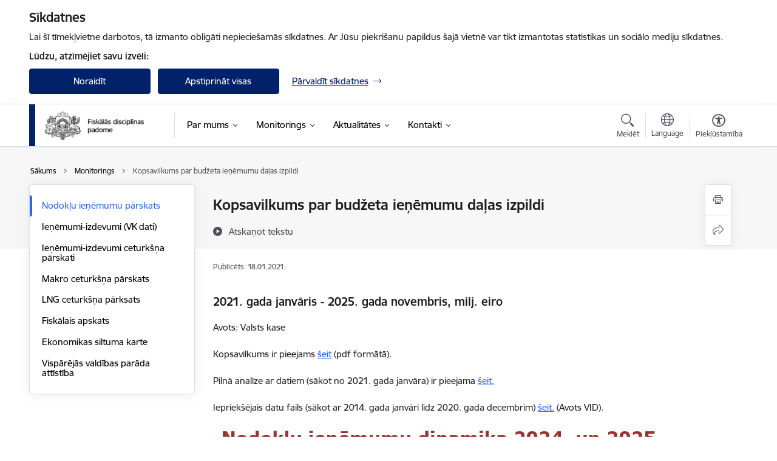

--- FILE ---
content_type: text/html; charset=UTF-8
request_url: https://www.fdp.gov.lv/lv/publikacijas-un-parskati/monitorings/vid-dati
body_size: 22449
content:
<!DOCTYPE html>
<html lang="lv" dir="ltr" prefix="og: https://ogp.me/ns#" class="hidden">
  <head>
    <meta charset="utf-8" />
<script>window.dataLayer = window.dataLayer || [];function gtag(){dataLayer.push(arguments)};gtag("js", new Date());gtag("set", "developer_id.dMDhkMT", true);gtag("config", "G-2KF6EMS3E6", {"groups":"default","page_placeholder":"PLACEHOLDER_page_location","allow_ad_personalization_signals":false});</script>
<meta name="description" content="2018. gada janvāris - 2020. gada decembris, milj. eiro Avots: VID Pieejams:  (dati sākot ar 2014. gada janvāri) un pdf failu formātos: ikmēneša un kumulatīvais  " />
<link rel="canonical" href="https://www.fdp.gov.lv/lv/publikacijas-un-parskati/monitorings/vid-dati" />
<meta property="og:type" content="website" />
<meta property="og:url" content="https://www.fdp.gov.lv/lv/publikacijas-un-parskati/monitorings/vid-dati" />
<meta property="og:title" content="Kopsavilkums par budžeta ieņēmumu daļas izpildi" />
<meta property="og:description" content="2018. gada janvāris - 2020. gada decembris, milj. eiro Avots: VID Pieejams:  (dati sākot ar 2014. gada janvāri) un pdf failu formātos: ikmēneša un kumulatīvais  " />
<meta name="twitter:card" content="summary_large_image" />
<meta name="twitter:description" content="2018. gada janvāris - 2020. gada decembris, milj. eiro Avots: VID Pieejams:  (dati sākot ar 2014. gada janvāri) un pdf failu formātos: ikmēneša un kumulatīvais  " />
<meta name="twitter:title" content="Kopsavilkums par budžeta ieņēmumu daļas izpildi" />
<meta name="MobileOptimized" content="width" />
<meta name="HandheldFriendly" content="true" />
<meta name="viewport" content="width=device-width, initial-scale=1.0, minimum-scale=1.0" />
<link rel="preload" href="https://www.fdp.gov.lv/themes/custom/ministry/assets/fonts/webfonts/356EBC_27_0.woff2" as="font" crossorigin="" />
<link rel="preload" href="https://www.fdp.gov.lv/themes/custom/ministry/assets/fonts/webfonts/356EBC_2B_0.woff2" as="font" crossorigin="" />
<link rel="preload" href="https://www.fdp.gov.lv/themes/custom/ministry/assets/fonts/webfonts/356EBC_29_0.woff2" as="font" crossorigin="" />
<style>:root {--brand-color: #012169;--brand-color01: #2B67ED;--logo-color: #012169;}</style>
<style>#sliding-popup.sliding-popup-top { position: fixed; }</style>
<link rel="icon" href="/sites/fdp/files/gerbonis_vienkarsa_pilnkrasu_rgb_png_32x32px.png" type="image/png" />
<link rel="alternate" hreflang="en" href="https://www.fdp.gov.lv/en/publications-and-reports/monitoring/vid-dati" />
<link rel="alternate" hreflang="lv" href="https://www.fdp.gov.lv/lv/publikacijas-un-parskati/monitorings/vid-dati" />
<script src="/sites/fdp/files/eu_cookie_compliance/eu_cookie_compliance.script.js?t8vf38" defer></script>
<script>window.a2a_config=window.a2a_config||{};a2a_config.callbacks=[];a2a_config.overlays=[];a2a_config.templates={};</script>

    <title>Kopsavilkums par budžeta ieņēmumu daļas izpildi | Fiskālās disciplīnas padome</title>
    <link rel="stylesheet" media="all" href="/sites/fdp/files/css/css_A1RLLIYCehkaIrJBFvyfobSKfvelEay9aNIIsTvywlk.css" />
<link rel="stylesheet" media="all" href="/sites/fdp/files/css/css_9Q0cNVRtu1D_7_--9OQG3letlqPsE5Lrxj2rne3YUwY.css" />

    
  </head>
          
      <body data-theme="finansu_ministrija" class="node-11 node-type--basic-page theme-ministry type-basic_page role--anonymous with-subnav no-sidebar">
    <div id="skip">
      <a href="#content-area" class="visually-hidden focusable skip-link jump-to-main-navigation">
        Pāriet uz lapas saturu
      </a>
    </div>
    
      <div class="dialog-off-canvas-main-canvas" data-off-canvas-main-canvas>
    <div class="spinner-border spinner-border-sm ajax-loader hide"></div>


  <!-- ___ MAIN CONTENT GRID LOGIC  -->
                
  
<!-- ___ /MAIN CONTENT GRID LOGIC  -->

<div class="layout-container">

  <!-- ______________________ HEADER _______________________ -->
  <div class="header-wrapper">
  <div id="cookie-element-wrap"></div>
      <header id="header">
      <div class="container">
        <div id="header-region">
            <div id="block-ministry-branding" class="settings-tray-editable block-system block-ministry-branding" data-drupal-settingstray="editable">
  
    
                <a href="/lv" title="Fiskālās disciplīnas padome" rel="home" class="site-logo logo-default" tabindex="0">
      <img src="/sites/fdp/files/noklusejuma-logotips-augseja-kreisaja-puse_8.png" alt="Fiskālās disciplīnas padome" />
    </a>
  
              <a href="/lv" title="Fiskālās disciplīnas padome" rel="home" class="site-logo logo-white" tabindex="0">
      <img src="/sites/fdp/files/balts-logotips-augseja-kreisaja-puse_4_0.png" alt="Fiskālās disciplīnas padome" />
    </a>
  
              <a href="/lv" title="Fiskālās disciplīnas padome" rel="home" class="site-logo logo-black" tabindex="0">
      <img src="/sites/fdp/files/noklusejuma-logotips-augseja-kreisaja-puse_6_0.png" alt="Fiskālās disciplīnas padome" />
    </a>
  
              <a href="/lv" title="Fiskālās disciplīnas padome" rel="home" class="site-logo logo-yellow" tabindex="0">
      <img src="/sites/fdp/files/dzeltens-logotips-augseja-kreisaja-puse_2_0.png" alt="Fiskālās disciplīnas padome" />
    </a>
  
</div>
<div id="block-menucustomblock" class="settings-tray-editable block-menu-custom block-menucustomblock" data-drupal-settingstray="editable">
  
    
      


<nav class="navbar navbar-expand-xl" aria-label="Galvenā navigācija">
  <button class="navbar-toggler" type="button" data-toggle="collapse" data-target="#mobileMenuElement" aria-controls="mobileMenuElement" aria-expanded="false" aria-label="Toggle navigation">
    <span class="fal icon-bars"></span>
    <span class="menu-mobile-text d-none d-sm-block d-md-none d-flex justify-content-center flex-column">
        Izvēlne
    </span>
  </button>

    <div class="menu-mobile-tab">
    <span class="fal icon-bars"></span>
    <span class="navbar-toggler-text">Izvēlne</span>
  </div>

  <div class="collapse navbar-collapse" id="mobileMenuElement">
    <div id="menu-tree-main">

      <div id="menu-tree-mobile">
        <div id="menu-header">
          <div class="close-menu rounded-circle" data-toggle="collapse" data-target="#mobileMenuElement" aria-controls="mobileMenuElement" aria-expanded="false" aria-label="Toggle navigation">
            <span class="icon-times"></span>
          </div>
        </div>

        <div class="menu-mobile-current-title">
          <div class="menu-title"></div>
          <div class="back-menu">
            <div class="back-icon icon-level-back"></div>
            <div class="back-text">Atpakaļ</div>
          </div>
          <div class="history-tree">
          </div>
        </div>

        <ul class="main-nav">
        </ul>

        <div class="placeholder-user-tools-language"></div>
        <div class="placeholder-user-tools-settings"></div>

        <ul id="nav-initial">
                      <li class=" has-children nav-item">
                              <a href="/lv/par-padomi"   data-uuid="c45a6f9e-f457-48fe-9b86-23e07ac0ebf9" class="nav-link">
                  Par mums
                                  </a>
                <ul class="child-nav" data-uuid="c45a6f9e-f457-48fe-9b86-23e07ac0ebf9">
                                            <li data-parent-uuid="98d5e4ce-1012-4654-920b-eb872404851e" class="has-children nav-item">
      <a href="/lv/vadiba"   data-uuid="98d5e4ce-1012-4654-920b-eb872404851e" class="nav-link">
        Vadība
              </a>
      <ul class="child-nav" data-uuid="98d5e4ce-1012-4654-920b-eb872404851e">
                        <li data-uuid="22365e8e-e4f7-4489-ac18-f26dc72aa6bb" class="nav-item mobile-without-children">
      <a href="/lv/vadiba_2/padomes-sastava-arhivs"   class="nav-link">
      Padomes sastāva arhīvs
            </a>
    </li>
  
                        <li data-uuid="777edae7-484c-4e37-b995-677cae58e62a" class="nav-item mobile-without-children">
      <a href="/lv/vadiba_2/sekretariats"   class="nav-link">
      Sekretariāts
            </a>
    </li>
  
                        <li data-parent-uuid="ff16d585-5fb8-4786-8b89-bfe61916758f" class="has-children nav-item">
      <a href="/vadiba_2/darba-grupas"   data-uuid="ff16d585-5fb8-4786-8b89-bfe61916758f" class="nav-link">
        Darba grupas
              </a>
      <ul class="child-nav" data-uuid="ff16d585-5fb8-4786-8b89-bfe61916758f">
                        <li data-uuid="e8e3387c-76b5-45db-84e9-9d0d693f7536" class="nav-item mobile-without-children">
      <a href="/vadiba_2/darba-grupas/IKP-darba-grupa"   class="nav-link">
      IKP darba grupa
            </a>
    </li>
  
                        <li data-uuid="b8d7e913-bb46-4606-87de-30b2556015a7" class="nav-item mobile-without-children">
      <a href="/vadiba_2/darba-grupas/fiskalo-risku-darba-grupa"   class="nav-link">
      Fiskālo risku darba grupa
            </a>
    </li>
  
              </ul>
    </li>
  
                        <li data-uuid="b0d160b7-7972-46bf-a1db-4fa0ea24fca0" class="nav-item mobile-without-children">
      <a href="/lv/vadiba/sekretariata-arhivs"   class="nav-link">
      Sekretariāta arhīvs
            </a>
    </li>
  
              </ul>
    </li>
  
                                            <li data-uuid="49e3494f-ea86-4de8-9e69-105d36da749b" class="nav-item mobile-without-children">
      <a href="/darbibas-jomas"   class="nav-link">
      Darbības jomas
            </a>
    </li>
  
                                            <li data-parent-uuid="8f815c92-3225-41e4-903f-c9e13cd245cb" class="has-children nav-item">
      <a href="/lv/publikacijas-un-parskati"   data-uuid="8f815c92-3225-41e4-903f-c9e13cd245cb" class="nav-link">
        Publikācijas un pārskati
              </a>
      <ul class="child-nav" data-uuid="8f815c92-3225-41e4-903f-c9e13cd245cb">
                        <li data-uuid="0366482b-a4be-4baa-9fb3-b7c936154421" class="nav-item mobile-without-children">
      <a href="/lv/publikacijas-un-parskati/zinojumi"   class="nav-link">
      Ziņojumi
            </a>
    </li>
  
                        <li data-uuid="73b602c2-2d6e-44e4-94c0-640a0ef884db" class="nav-item mobile-without-children">
      <a href="/lv/publikacijas-un-parskati/monitoringa-zinojumi"   class="nav-link">
      Monitoringa ziņojumi
            </a>
    </li>
  
              </ul>
    </li>
  
                                            <li data-parent-uuid="72b735b3-3ce0-427d-b79e-a58004664f8f" class="has-children nav-item">
      <a href="/lv/dokumenti"   data-uuid="72b735b3-3ce0-427d-b79e-a58004664f8f" class="nav-link">
        Dokumenti
              </a>
      <ul class="child-nav" data-uuid="72b735b3-3ce0-427d-b79e-a58004664f8f">
                        <li data-uuid="6a600857-76db-49b3-bd3d-826b39d46738" class="nav-item mobile-without-children">
      <a href="/dokumenti/padomes-sezu-protokoli"   class="nav-link">
      Padomes sēžu protokoli
            </a>
    </li>
  
                        <li data-uuid="8b324cf5-5b3e-4adc-92ee-8d3b182ea4fa" class="nav-item mobile-without-children">
      <a href="/lv/tiesibu-akti-0"   class="nav-link">
      Tiesību akti
            </a>
    </li>
  
              </ul>
    </li>
  
                                            <li data-uuid="91a6011b-2e1c-45eb-8b08-3b965ad6ca71" class="nav-item mobile-without-children">
      <a href="/lv/trauksmes-celsana"   class="nav-link">
      Trauksmes celšana
            </a>
    </li>
  
                                            <li data-uuid="6429f063-b2b0-4ed3-962e-a91293bf0b70" class="nav-item mobile-without-children">
      <a href="/lv/iepirkumu-saraksts"   class="nav-link">
      Iepirkumu saraksts
            </a>
    </li>
  
                                            <li data-uuid="d482711c-7c23-4e97-a9ab-a6308d685f0a" class="nav-item mobile-without-children">
      <a href="/lv/vakances"   class="nav-link">
      Vakances
            </a>
    </li>
  
                                            <li data-parent-uuid="7f7d38ed-bf61-4244-92b3-807346a2ce98" class="has-children nav-item">
      <a href="/petijumi"   data-uuid="7f7d38ed-bf61-4244-92b3-807346a2ce98" class="nav-link">
        Pētījumi
              </a>
      <ul class="child-nav" data-uuid="7f7d38ed-bf61-4244-92b3-807346a2ce98">
                        <li data-uuid="bc82fbf3-582e-40a5-9280-d1d297ad9455" class="nav-item mobile-without-children">
      <a href="/petijumi/politisko-partiju-aptauja-2018"   class="nav-link">
      Politisko partiju aptauja 2018
            </a>
    </li>
  
                        <li data-uuid="bdaf2da0-4fa4-40d0-ae2f-b9e1b3c26972" class="nav-item mobile-without-children">
      <a href="/petijumi/ilgtspejas-zinojums-2017-2037"   class="nav-link">
      Fiskālās ilgtspējas ziņojums 2017-2037
            </a>
    </li>
  
                        <li data-uuid="71b56057-2cca-4364-8014-88465f6aa2f9" class="nav-item mobile-without-children">
      <a href="/lv/petijumi/ilgtspejas-starpzinojums-2021-2041"   class="nav-link">
      Fiskālās ilgtspējas starpziņojums 2021-2041
            </a>
    </li>
  
              </ul>
    </li>
  
                                  </ul>
                          </li>
                      <li class="active-trail has-children nav-item">
                              <a href="/lv/publikacijas-un-parskati/monitorings"   data-uuid="a0d14e49-693d-482d-a0fa-56fa5fc59917" class="nav-link">
                  Monitorings
                                  </a>
                <ul class="child-nav" data-uuid="a0d14e49-693d-482d-a0fa-56fa5fc59917">
                                            <li data-uuid="77d2a5e2-9e6a-4b60-b50b-4c8ee0946fca" class="nav-item mobile-without-children">
      <a href="/lv/publikacijas-un-parskati/monitorings/vid-dati"   class="nav-link">
      Nodokļu ieņēmumu pārskats
            </a>
    </li>
  
                                            <li data-uuid="18c8aada-ed10-43f9-bacc-4c64cd880b14" class="nav-item mobile-without-children">
      <a href="/lv/publikacijas-un-parskati/monitorings/vk-dati"   class="nav-link">
      Ieņēmumi-izdevumi (VK dati)
            </a>
    </li>
  
                                            <li data-uuid="ebf57b29-5c4a-4ecd-bc15-b612e3db63a5" class="nav-item mobile-without-children">
      <a href="/lv/publikacijas-un-parskati/monitorings/ceturksna-parskati"   class="nav-link">
      Ieņēmumi-izdevumi ceturkšņa pārskati
            </a>
    </li>
  
                                            <li data-uuid="394f0541-0c92-4036-8a54-7b71eaa90e15" class="nav-item mobile-without-children">
      <a href="/lv/publikacijas-un-parskati/monitorings/makro-ceturksna-parskati"   class="nav-link">
      Makro ceturkšņa pārskats
            </a>
    </li>
  
                                            <li data-uuid="aff573bf-e547-47c5-bf23-fbc405a2c2f2" class="nav-item mobile-without-children">
      <a href="/lv/publikacijas-un-parskati/monitorings/LNG-parskati"   class="nav-link">
      LNG ceturkšņa pārksats
            </a>
    </li>
  
                                            <li data-uuid="8343e480-7adf-4e65-9327-9bf975cd8c1c" class="nav-item mobile-without-children">
      <a href="/lv/publikacijas-un-parskati/monitorings/fiskalais-apskats"   class="nav-link">
      Fiskālais apskats
            </a>
    </li>
  
                                            <li data-uuid="2c438ea6-d7d9-4276-97b5-1d5e28199196" class="nav-item mobile-without-children">
      <a href="/lv/publikacijas-un-parskati/monitorings/siltuma-karte"   class="nav-link">
      Ekonomikas siltuma karte
            </a>
    </li>
  
                                            <li data-uuid="5a776a3a-d5b5-41b2-bb6f-55f56e8fb1a8" class="nav-item mobile-without-children">
      <a href="/lv/monitorings/valsts-parada-parskati"   class="nav-link">
      Vispārējās valdības parāda attīstība
            </a>
    </li>
  
                                  </ul>
                          </li>
                      <li class=" has-children nav-item">
                              <a href="/lv/jaunumi"   data-uuid="715dbe80-131e-4f61-bad7-adb720078b09" class="nav-link">
                  Aktualitātes
                                  </a>
                <ul class="child-nav" data-uuid="715dbe80-131e-4f61-bad7-adb720078b09">
                                            <li data-uuid="d72d32f9-7afb-4661-9647-850dcddb10ef" class="nav-item mobile-without-children">
      <a href="/lv/jaunumi"   class="nav-link">
      Jaunumi
            </a>
    </li>
  
                                            <li data-uuid="f7eb6674-8415-49a0-92ff-7e4afebe2137" class="nav-item mobile-without-children">
      <a href="/lv/sabiedribas-lidzdaliba"   class="nav-link">
      Sabiedrības līdzdalība
            </a>
    </li>
  
                                            <li data-parent-uuid="c96e2946-1c08-4a1b-bdbc-a688f2aaaf89" class="has-children nav-item">
      <a href="/lv/projekti"   data-uuid="c96e2946-1c08-4a1b-bdbc-a688f2aaaf89" class="nav-link">
        Notikumi
              </a>
      <ul class="child-nav" data-uuid="c96e2946-1c08-4a1b-bdbc-a688f2aaaf89">
                        <li data-uuid="7a012376-d5c0-4d95-a908-8ff40a0bc962" class="nav-item mobile-without-children">
      <a href="/projekti/diskusijas"   class="nav-link">
      Diskusijas
            </a>
    </li>
  
                        <li data-uuid="e436fd85-a839-4c31-89e9-627417996109" class="nav-item mobile-without-children">
      <a href="/projekti/zinasanas"   class="nav-link">
      #zināšanas
            </a>
    </li>
  
              </ul>
    </li>
  
                                  </ul>
                          </li>
                      <li class=" has-children nav-item">
                              <a href="/lv/iestades-kontakti"   data-uuid="9bf1959e-b1cc-481d-bbf3-6f68cbf30474" class="nav-link">
                  Kontakti
                                  </a>
                <ul class="child-nav" data-uuid="9bf1959e-b1cc-481d-bbf3-6f68cbf30474">
                                            <li data-uuid="8fa0b4fe-bd5a-4bb9-b8ce-d511ba4931d0" class="nav-item mobile-without-children">
      <a href="/lv/iestades-kontakti"   class="nav-link">
      Iestādes kontakti
            </a>
    </li>
  
                                            <li data-uuid="c4a00f2b-fabb-417f-a824-280c2a4c1280" class="nav-item mobile-without-children">
      <a href="/lv/darbinieki"   class="nav-link">
      Darbinieku kontakti
            </a>
    </li>
  
                                  </ul>
                          </li>
                  </ul>

      </div>

      <div id="menu-footer">
        <div class="close-menu-bottom rounded-circle" data-toggle="collapse" data-target="#mobileMenuElement" aria-controls="mobileMenuElement" aria-expanded="false" aria-label="Toggle navigation">
          <span class="icon-times"></span>
        </div>
      </div>

      <div id="menu-tree-full" class="level-0">
        <ul class="main-nav">
                                              <li class=" has-children nav-item" data-menu-link="c45a6f9e-f457-48fe-9b86-23e07ac0ebf9">
            <a href="/lv/par-padomi"  data-uuid="c45a6f9e-f457-48fe-9b86-23e07ac0ebf9"  class="nav-link">
              <span class="item-title" >Par mums</span>
              <span class="item-desc">Vispārējā informācija par padomi, dokumentācija un publikācijas</span>
            </a>
                                                <ul class="child-nav" data-uuid="c45a6f9e-f457-48fe-9b86-23e07ac0ebf9">
                                                          <li data-parent-uuid="98d5e4ce-1012-4654-920b-eb872404851e" class="has-children nav-item">
          <a href="/lv/vadiba"   data-uuid="98d5e4ce-1012-4654-920b-eb872404851e" class="nav-link">
              <span class="item-title" >Vadība</span>
              <span class="item-desc">Informācija par Padomes bijušajiem un esošajiem darbiniekiem, kā arī par darba grupām</span>
          </a>
          <ul class="child-nav" data-uuid="98d5e4ce-1012-4654-920b-eb872404851e">
                                          <li data-parent-uuid="22365e8e-e4f7-4489-ac18-f26dc72aa6bb" class=" nav-item">
          <a href="/lv/vadiba_2/padomes-sastava-arhivs"   data-uuid="22365e8e-e4f7-4489-ac18-f26dc72aa6bb" class="nav-link">
              <span class="item-title" >Padomes sastāva arhīvs</span>
              <span class="item-desc">Iepriekšējie padomes locekļi</span>
          </a>
          <ul class="child-nav" data-uuid="22365e8e-e4f7-4489-ac18-f26dc72aa6bb">
                      </ul>
      </li>
      
                                          <li data-parent-uuid="777edae7-484c-4e37-b995-677cae58e62a" class=" nav-item">
          <a href="/lv/vadiba_2/sekretariats"   data-uuid="777edae7-484c-4e37-b995-677cae58e62a" class="nav-link">
              <span class="item-title" >Sekretariāts</span>
              <span class="item-desc">Sekretariāta darbinieki</span>
          </a>
          <ul class="child-nav" data-uuid="777edae7-484c-4e37-b995-677cae58e62a">
                      </ul>
      </li>
      
                                          <li data-parent-uuid="ff16d585-5fb8-4786-8b89-bfe61916758f" class="has-children nav-item">
          <a href="/vadiba_2/darba-grupas"   data-uuid="ff16d585-5fb8-4786-8b89-bfe61916758f" class="nav-link">
              <span class="item-title" >Darba grupas</span>
              <span class="item-desc">Darba grupas un to apraksts</span>
          </a>
          <ul class="child-nav" data-uuid="ff16d585-5fb8-4786-8b89-bfe61916758f">
                                          <li data-parent-uuid="e8e3387c-76b5-45db-84e9-9d0d693f7536" class=" nav-item">
          <a href="/vadiba_2/darba-grupas/IKP-darba-grupa"   data-uuid="e8e3387c-76b5-45db-84e9-9d0d693f7536" class="nav-link">
              <span class="item-title" >IKP darba grupa</span>
              <span class="item-desc">IKP darba grupas un tās apraksts</span>
          </a>
          <ul class="child-nav" data-uuid="e8e3387c-76b5-45db-84e9-9d0d693f7536">
                      </ul>
      </li>
      
                                          <li data-parent-uuid="b8d7e913-bb46-4606-87de-30b2556015a7" class=" nav-item">
          <a href="/vadiba_2/darba-grupas/fiskalo-risku-darba-grupa"   data-uuid="b8d7e913-bb46-4606-87de-30b2556015a7" class="nav-link">
              <span class="item-title" >Fiskālo risku darba grupa</span>
              <span class="item-desc">Fiskālo risku darba grupa un tās apraksts</span>
          </a>
          <ul class="child-nav" data-uuid="b8d7e913-bb46-4606-87de-30b2556015a7">
                      </ul>
      </li>
      
                      </ul>
      </li>
      
                                          <li data-parent-uuid="b0d160b7-7972-46bf-a1db-4fa0ea24fca0" class=" nav-item">
          <a href="/lv/vadiba/sekretariata-arhivs"   data-uuid="b0d160b7-7972-46bf-a1db-4fa0ea24fca0" class="nav-link">
              <span class="item-title" >Sekretariāta arhīvs</span>
              <span class="item-desc">Bijušie sekretariāta darbinieki</span>
          </a>
          <ul class="child-nav" data-uuid="b0d160b7-7972-46bf-a1db-4fa0ea24fca0">
                      </ul>
      </li>
      
                      </ul>
      </li>
      
                                                          <li data-parent-uuid="49e3494f-ea86-4de8-9e69-105d36da749b" class=" nav-item">
          <a href="/darbibas-jomas"   data-uuid="49e3494f-ea86-4de8-9e69-105d36da749b" class="nav-link">
              <span class="item-title" >Darbības jomas</span>
              <span class="item-desc">Informācija par Padomi</span>
          </a>
          <ul class="child-nav" data-uuid="49e3494f-ea86-4de8-9e69-105d36da749b">
                      </ul>
      </li>
      
                                                          <li data-parent-uuid="8f815c92-3225-41e4-903f-c9e13cd245cb" class="has-children nav-item">
          <a href="/lv/publikacijas-un-parskati"   data-uuid="8f815c92-3225-41e4-903f-c9e13cd245cb" class="nav-link">
              <span class="item-title" >Publikācijas un pārskati</span>
              <span class="item-desc">Šeit var atrast visus FDP publicētos ziņojumus kopš 2014. gada, kā arī monitoringa ziņojumus (izcelti atsevišķi)</span>
          </a>
          <ul class="child-nav" data-uuid="8f815c92-3225-41e4-903f-c9e13cd245cb">
                                          <li data-parent-uuid="0366482b-a4be-4baa-9fb3-b7c936154421" class=" nav-item">
          <a href="/lv/publikacijas-un-parskati/zinojumi"   data-uuid="0366482b-a4be-4baa-9fb3-b7c936154421" class="nav-link">
              <span class="item-title" >Ziņojumi</span>
              <span class="item-desc">Visi FDP ziņojumi pa gadiem</span>
          </a>
          <ul class="child-nav" data-uuid="0366482b-a4be-4baa-9fb3-b7c936154421">
                      </ul>
      </li>
      
                                          <li class="nav-item nav-list-item">
          <a href="/lv/publikacijas-un-parskati/monitoringa-zinojumi"  class="nav-link">
              <span class="item-title" >Monitoringa ziņojumi</span>
          </a>
      </li>
      
                      </ul>
      </li>
      
                                                          <li data-parent-uuid="72b735b3-3ce0-427d-b79e-a58004664f8f" class="has-children nav-item">
          <a href="/lv/dokumenti"   data-uuid="72b735b3-3ce0-427d-b79e-a58004664f8f" class="nav-link">
              <span class="item-title" >Dokumenti</span>
              <span class="item-desc">Šajā sadaļā var atrast katras padomes sēdes protokolu un tiesību aktus, uz kuriem balstās padomes darbība</span>
          </a>
          <ul class="child-nav" data-uuid="72b735b3-3ce0-427d-b79e-a58004664f8f">
                                          <li class="nav-item nav-list-item">
          <a href="/dokumenti/padomes-sezu-protokoli"  class="nav-link">
              <span class="item-title" >Padomes sēžu protokoli</span>
          </a>
      </li>
      
                                          <li class="nav-item nav-list-item">
          <a href="/lv/tiesibu-akti-0"  class="nav-link">
              <span class="item-title" >Tiesību akti</span>
          </a>
      </li>
      
                      </ul>
      </li>
      
                                                          <li data-parent-uuid="91a6011b-2e1c-45eb-8b08-3b965ad6ca71" class=" nav-item">
          <a href="/lv/trauksmes-celsana"   data-uuid="91a6011b-2e1c-45eb-8b08-3b965ad6ca71" class="nav-link">
              <span class="item-title" >Trauksmes celšana</span>
              <span class="item-desc">Trauksmes celšana ir iespēja veicināt likumīgu, godprātīgu, atklātu un pārredzamu organizāciju darbību publiskajā un privātajā sektorā, izmantojot tiesības brīvi paust savu viedokli.</span>
          </a>
          <ul class="child-nav" data-uuid="91a6011b-2e1c-45eb-8b08-3b965ad6ca71">
                      </ul>
      </li>
      
                                                          <li data-parent-uuid="6429f063-b2b0-4ed3-962e-a91293bf0b70" class=" nav-item">
          <a href="/lv/iepirkumu-saraksts"   data-uuid="6429f063-b2b0-4ed3-962e-a91293bf0b70" class="nav-link">
              <span class="item-title" >Iepirkumu saraksts</span>
              <span class="item-desc">Šeit var atrast FDP iepirkumus par pagājušajiem gadiem</span>
          </a>
          <ul class="child-nav" data-uuid="6429f063-b2b0-4ed3-962e-a91293bf0b70">
                      </ul>
      </li>
      
                                                          <li data-parent-uuid="d482711c-7c23-4e97-a9ab-a6308d685f0a" class=" nav-item">
          <a href="/lv/vakances"   data-uuid="d482711c-7c23-4e97-a9ab-a6308d685f0a" class="nav-link">
              <span class="item-title" >Vakances</span>
              <span class="item-desc">Aktuālās vakances FDP</span>
          </a>
          <ul class="child-nav" data-uuid="d482711c-7c23-4e97-a9ab-a6308d685f0a">
                      </ul>
      </li>
      
                                                          <li data-parent-uuid="7f7d38ed-bf61-4244-92b3-807346a2ce98" class="has-children nav-item">
          <a href="/petijumi"   data-uuid="7f7d38ed-bf61-4244-92b3-807346a2ce98" class="nav-link">
              <span class="item-title" >Pētījumi</span>
              <span class="item-desc"></span>
          </a>
          <ul class="child-nav" data-uuid="7f7d38ed-bf61-4244-92b3-807346a2ce98">
                                          <li class="nav-item nav-list-item">
          <a href="/petijumi/politisko-partiju-aptauja-2018"  class="nav-link">
              <span class="item-title" >Politisko partiju aptauja 2018</span>
          </a>
      </li>
      
                                          <li class="nav-item nav-list-item">
          <a href="/petijumi/ilgtspejas-zinojums-2017-2037"  class="nav-link">
              <span class="item-title" >Fiskālās ilgtspējas ziņojums 2017-2037</span>
          </a>
      </li>
      
                                          <li class="nav-item nav-list-item">
          <a href="/lv/petijumi/ilgtspejas-starpzinojums-2021-2041"  class="nav-link">
              <span class="item-title" >Fiskālās ilgtspējas starpziņojums 2021-2041</span>
          </a>
      </li>
      
                      </ul>
      </li>
      
                                      </ul>
                                          </li>
                                              <li class="active-trail has-children nav-item" data-menu-link="a0d14e49-693d-482d-a0fa-56fa5fc59917">
            <a href="/lv/publikacijas-un-parskati/monitorings"  data-uuid="a0d14e49-693d-482d-a0fa-56fa5fc59917"  class="nav-link">
              <span class="item-title" >Monitorings</span>
              <span class="item-desc">Šeit var atrast FDP publikācijas par valsts ieņēmumiem un izdevumiem, makroekonomiskajiem rādītājiem un citiem apkopotiem datiem</span>
            </a>
                                                <ul class="child-nav" data-uuid="a0d14e49-693d-482d-a0fa-56fa5fc59917">
                                                          <li class="nav-item nav-list-item">
          <a href="/lv/publikacijas-un-parskati/monitorings/vid-dati"  class="nav-link">
              <span class="item-title" >Nodokļu ieņēmumu pārskats</span>
          </a>
      </li>
      
                                                          <li class="nav-item nav-list-item">
          <a href="/lv/publikacijas-un-parskati/monitorings/vk-dati"  class="nav-link">
              <span class="item-title" >Ieņēmumi-izdevumi (VK dati)</span>
          </a>
      </li>
      
                                                          <li class="nav-item nav-list-item">
          <a href="/lv/publikacijas-un-parskati/monitorings/ceturksna-parskati"  class="nav-link">
              <span class="item-title" >Ieņēmumi-izdevumi ceturkšņa pārskati</span>
          </a>
      </li>
      
                                                          <li class="nav-item nav-list-item">
          <a href="/lv/publikacijas-un-parskati/monitorings/makro-ceturksna-parskati"  class="nav-link">
              <span class="item-title" >Makro ceturkšņa pārskats</span>
          </a>
      </li>
      
                                                          <li class="nav-item nav-list-item">
          <a href="/lv/publikacijas-un-parskati/monitorings/LNG-parskati"  class="nav-link">
              <span class="item-title" >LNG ceturkšņa pārksats</span>
          </a>
      </li>
      
                                                          <li class="nav-item nav-list-item">
          <a href="/lv/publikacijas-un-parskati/monitorings/fiskalais-apskats"  class="nav-link">
              <span class="item-title" >Fiskālais apskats</span>
          </a>
      </li>
      
                                                          <li class="nav-item nav-list-item">
          <a href="/lv/publikacijas-un-parskati/monitorings/siltuma-karte"  class="nav-link">
              <span class="item-title" >Ekonomikas siltuma karte</span>
          </a>
      </li>
      
                                                          <li class="nav-item nav-list-item">
          <a href="/lv/monitorings/valsts-parada-parskati"  class="nav-link">
              <span class="item-title" >Vispārējās valdības parāda attīstība</span>
          </a>
      </li>
      
                                      </ul>
                                          </li>
                                              <li class=" has-children nav-item" data-menu-link="715dbe80-131e-4f61-bad7-adb720078b09">
            <a href="/lv/jaunumi"  data-uuid="715dbe80-131e-4f61-bad7-adb720078b09"  class="nav-link">
              <span class="item-title" >Aktualitātes</span>
              <span class="item-desc">Visi FDP jaunumi</span>
            </a>
                                                <ul class="child-nav" data-uuid="715dbe80-131e-4f61-bad7-adb720078b09">
                                                          <li data-parent-uuid="d72d32f9-7afb-4661-9647-850dcddb10ef" class=" nav-item">
          <a href="/lv/jaunumi"   data-uuid="d72d32f9-7afb-4661-9647-850dcddb10ef" class="nav-link">
              <span class="item-title" >Jaunumi</span>
              <span class="item-desc">Šeit var atrast visus FDP jaunumus </span>
          </a>
          <ul class="child-nav" data-uuid="d72d32f9-7afb-4661-9647-850dcddb10ef">
                      </ul>
      </li>
      
                                                          <li data-parent-uuid="f7eb6674-8415-49a0-92ff-7e4afebe2137" class=" nav-item">
          <a href="/lv/sabiedribas-lidzdaliba"   data-uuid="f7eb6674-8415-49a0-92ff-7e4afebe2137" class="nav-link">
              <span class="item-title" >Sabiedrības līdzdalība</span>
              <span class="item-desc">Iespējas iedzīvotājiem un nevalstiskajām organizācijām iesaistīties politikas veidošanas procesā un regulējuma izstrādē</span>
          </a>
          <ul class="child-nav" data-uuid="f7eb6674-8415-49a0-92ff-7e4afebe2137">
                      </ul>
      </li>
      
                                                          <li data-parent-uuid="c96e2946-1c08-4a1b-bdbc-a688f2aaaf89" class="has-children nav-item">
          <a href="/lv/projekti"   data-uuid="c96e2946-1c08-4a1b-bdbc-a688f2aaaf89" class="nav-link">
              <span class="item-title" >Notikumi</span>
              <span class="item-desc">Šajā sadaļā var atrast publisko notikumu arhīvus, kuros piedalījās FDP</span>
          </a>
          <ul class="child-nav" data-uuid="c96e2946-1c08-4a1b-bdbc-a688f2aaaf89">
                                          <li class="nav-item nav-list-item">
          <a href="/projekti/diskusijas"  class="nav-link">
              <span class="item-title" >Diskusijas</span>
          </a>
      </li>
      
                                          <li class="nav-item nav-list-item">
          <a href="/projekti/zinasanas"  class="nav-link">
              <span class="item-title" >#zināšanas</span>
          </a>
      </li>
      
                      </ul>
      </li>
      
                                      </ul>
                                          </li>
                                              <li class=" has-children nav-item" data-menu-link="9bf1959e-b1cc-481d-bbf3-6f68cbf30474">
            <a href="/lv/iestades-kontakti"  data-uuid="9bf1959e-b1cc-481d-bbf3-6f68cbf30474"  class="nav-link">
              <span class="item-title" >Kontakti</span>
              <span class="item-desc"></span>
            </a>
                                                  <ul class="contacts-nav">
                    <li class="contacts-item institution_contacts">
                              <span class="item-title">
                   <a href="/lv/iestades-kontakti"  >Iestādes kontakti</a></span>

                                  <span class="item-desc">FDP iestādes kontakti</span>
                
                <div class="contact-info">
                                    <span class="phone"><a href="tel:+371 29178183" aria-label="Tālruņa numurs: +371 29178183">+371 29178183</a>
                          </span>
            
    
            <span class="email"><span class="spamspan"><span class="u">info</span> [at] <span class="d">fdp.gov.lv</span></span></span>
    
            <span class="location">Smilšu iela 1-512, Rīgā, LV-1919, Latvija</span>
    
        <div class="e-address-small d-flex">
        <a href="https://latvija.gov.lv/KDV/Write/NewMessage?address=_DEFAULT@90010248231"
           data-external-link="TRUE"
           target="_blank"
           aria-describedby="tooltip-eaddress-httpslatvijagovlvkdvwritenewmessageaddress-default90010248231">
            E-adrese
        </a>
                                            

<div class="c_tooltip ">
  <a
    href="#"
    aria-label="Papildu informācija"
    class="c_tooltip-btn icon-information"
    aria-describedby="tooltip-eaddress-httpslatvijagovlvkdvwritenewmessageaddress-default90010248231"
    aria-expanded="false"
  >
      </a>
  <div
    class="c_tooltip-text "
    id="tooltip-eaddress-httpslatvijagovlvkdvwritenewmessageaddress-default90010248231"
    role="tooltip"
    aria-live="polite"
    hidden
  >
    <button type="button" class="icon-times close-tooltip" aria-label="Aizvērt"></button>
    <div class="c_tooltip-text__content">
      E-adrese jeb oficiālā elektroniskā adrese ir personalizēta pastkastīte portālā <a data-external-link='TRUE' href="//latvija.gov.lv/KDV/Mailbox/">Latvija.gov.lv,</a> drošai saziņai ar iestādi.
    </div>
  </div>
</div>
            </div>
</div>
                <a href="/lv/iestades-kontakti" class="nav-link">Lasīt vairāk</a>

                        </li>
                <li class="contacts-item regular_contacts">
                              <span class="item-title">
                   <a href="/lv/darbinieki"  >Darbinieku kontakti</a></span>
                <span class="item-desc">Sekretariāta darbinieku kontakti</span>
                <a href="/lv/darbinieki"   class="nav-link">Lasīt vairāk</a>
                        </li>
            </ul>

                                          </li>
                  </ul>
      </div>


    </div>
  </div>
  <div class="mobile-nav-overlay"></div>
</nav>

<div id="menu-full-sublevel-outer-wrapper">
  <div id="menu-full-sublevel-inner-wrapper">
    <div id="menu-full-sublevel">
      <div class="scrollbar-inner">
        <div class="sublevel-contacts"></div>
      </div>
      <div class="sublevel-container">
        <div class="level-1 scrollbar-inner"></div>
        <div class="level-2 scrollbar-inner"></div>
      </div>
      <div class="sublevel-info-container scrollbar-inner">
        <div class="sublevel-content">
          <div class="title"></div>
          <div class="description"></div>
          <div class="read-more-url"></div>
        </div>
        <div class="level-3"></div>
      </div>
    </div>
  </div>
  <div tabindex="0" aria-label="Close menu" class="menu-full-close">
      <span class="icon-times-circle"></span>
      <span class="close-text">Aizvērt</span>
  </div>
</div>



  </div>



                      <div id="user-tools-region">
              <div class="user-tools-wrapper">
                <div role="search" id="block-searchheaderblock" class="settings-tray-editable block-custom-search block-searchheaderblock" data-drupal-settingstray="editable">
  
    
      <div id="user-tools-search" data-toggle="collapse" data-target="#header-search" aria-expanded="false" aria-controls="header-search">
    <button aria-label="Atvērt meklēšanas modālu" class="search-link">
        <span class="fal icon-search"> </span>
        <span class="ut-text">Meklēt</span>
    </button>
</div>

  </div>

  <div class="language-switcher-language-url settings-tray-editable" id="block-valoduparsledzejs" role="navigation" data-drupal-settingstray="editable" aria-label="Valodu pārslēdzējs">
          
<div id="user-tools-lang">
    <button type="button" class="lang-switcher" aria-label="Atveriet izvēlni, lai mainītu vietņu valodu" aria-expanded="false" aria-controls="lang-options">
        <span class="fal icon-globe"> </span>
        <span class="ut-text" lang="en">Language</span>
    </button>
</div>

<div class="lang-options" id="lang-options">
    
  


  <ul class="links nav">
    <li hreflang="en" data-drupal-link-system-path="node/11" class="nav-item"><a href="/en/publications-and-reports/monitoring/vid-dati" class="language-link" hreflang="en" data-drupal-link-system-path="node/11">English</a></li><li hreflang="lv" data-drupal-link-system-path="node/11" class="nav-item is-active"><a href="/lv/publikacijas-un-parskati/monitorings/vid-dati" class="language-link is-active" hreflang="lv" data-drupal-link-system-path="node/11">Latviešu</a></li><li></li>  </ul>

</div>

      </div>
<div role="navigation" aria-label="Piekļūstamība" id="block-accessibilityheader" class="settings-tray-editable block-theme-settings block-accessibilityheader" data-drupal-settingstray="editable">
  
    
      <div class="accessibility-header-container">
  <div id="user-tools-accessibility">
      <button class="search-link accessibility-link" aria-label="Atvērt izvēlni, lai mainītu fonta lielumu vai lappuses kontrastu" aria-expanded="false" aria-controls="access-container">
          <span class="fas icon-contrast"> </span>
          <span class="ut-text">Piekļūstamība</span>
      </button>
    <div class="access-container" id="access-container">

      <div class="access-container-overlay">
        <div class="padding-wrap">
                    <h4 class="accessibility-title">Piekļūstams saturs</h4>
          <div class="accessible-content-block row">
                        <div class="col-6">
              <a href="/lv/viegli-lasit?view=easy" class="easy-read-btn">Viegli lasīt</a>
            </div>
                                  </div>
          
          <div class="row visual-tools">
            <div class="col-12">
              <h4>Fonta izmērs</h4>

              <div class="font-size-block">
                <div class="block-btns row">
                  <div class="col-4">
                  <button class="block-btn" data-size="font-size-1-00x" aria-label="Fonta izmērs 100%">100%</button>
                  </div>
                  <div class="col-4">
                  <button class="block-btn" data-size="font-size-1-25x" aria-label="Fonta izmērs 150%">150%</button>
                  </div>
                  <div class="col-4">
                  <button class="block-btn" data-size="font-size-1-50x" aria-label="Fonta izmērs 200%">200%</button>
                  </div>
                </div>
              </div>
            </div>
            <div class="col-12">
              <h4>Kontrasts</h4>

              <div class="contrast-block">
                <div class="block-btns row">
                  <div class="col-3 px-1">
                    <button class="block-btn" id="contrast-1" data-contrast="contrast-1" aria-label="Noklusējuma lapas kontrasts">
                      <span class="fal icon-eye"></span>
                    </button>
                  </div>
                  <div class="col-3 px-1">
                    <button class="block-btn" id="contrast-2" data-contrast="contrast-2" aria-label="Lapas kontrasts ir balts uz melna">
                      <span class="fal icon-eye"></span>
                    </button>
                  </div>
                  <div class="col-3 px-1">
                    <button class="block-btn" id="contrast-3" data-contrast="contrast-3" aria-label="Lapas kontrasts ir melns uz dzeltena">
                      <span class="fal icon-eye"></span>
                    </button>
                  </div>
                  <div class="col-3 px-1">
                    <button class="block-btn" id="contrast-4" data-contrast="contrast-4" aria-label="Lapas kontrasts ir dzeltens uz melna">
                      <span class="fal icon-eye"></span>
                    </button>
                  </div>
                </div>
              </div>
            </div>
          </div>
          <h4>Vizuālie rīki</h4>
          <div class="text-accessibility d-flex flex-row justify-content-between">
            <div class="text-magnifier block-btns d-none d-md-flex col-6 pl-0">
              <button class="toggle-magnifier block-btn" aria-label="Teksta lupa">Teksta lupa</button>
            </div>
            <div class="block-btns d-flex col-6 pr-0">
              <button class="focus-bar-mask block-btn" aria-label="Lapas maska">Lapas maska</button>
            </div>
          </div>
          <div class="row accessibility-footer-btns">
            <div class="accessibility-bottom-buttons">
                          <a class="btn-secondary" href="/lv/iespeju-raksturojums">Citi uzstādījumi</a>
                        </div>
            <div class="col-12 close-settings-wrap hide">
              <a href="#" class="close-settings"><span class="icon-times"></span>Aizvērt iestatījumus</a>
            </div>
          </div>

        </div>

      </div>

    </div>
  </div>
</div>

  </div>


              </div>
            </div>
          
        </div>
      </div>

              <div id="header-search" class="collapse">
          <div class="search-overlay">
            <div class="search-container">
                <div class="custom-header-search-form needs-validation settings-tray-editable block-custom-search block-customheadersearchblock" data-drupal-selector="custom-header-search-form" id="block-customheadersearchblock" data-drupal-settingstray="editable">
  
    
      <div class="header-search">
<form action="/lv/publikacijas-un-parskati/monitorings/vid-dati" method="post" id="custom-header-search-form" accept-charset="UTF-8" class="form">
  

        
<div class="js-form-item form-item js-form-type-search form-item-search js-form-item-search form-group form-element-required floating-label">
  <div>
    
  </div>

    <div class="clearfix">
    
  </div>


  <div class="input-wrap">
    
<input placeholder="Meklēt vietnē" maxlength="127" minlength="2" data-drupal-selector="edit-search" type="search" id="edit-search" name="search" value="" size="60" class="form-search required form-control" required="required" aria-required="true">

                <label class="form-label js-form-required form-required" for="edit-search">Meklēt vietnē</label>
  
          </div>



  
  <div class="form-item--error-message"></div>
  </div>
            <input id="search-header-button" data-drupal-selector="edit-submit" type="submit" name="op" value="Meklēt" class="button js-form-submit form-submit btn btn-primary" />
        <div class="search-cancel">
          <a href="#" data-toggle="collapse" data-target="#header-search">Atcelt</a>
        </div>
<input autocomplete="off" data-drupal-selector="form-a3uuqppp1kvqqadkj1x2bzao2j1dw9kfstbu3-igqqe" type="hidden" name="form_build_id" value="form-A3uUqpPp1KVqQadKJ1x2BZAO2j1Dw9kfsTBu3_IgQqE" class="form-control">

<input data-drupal-selector="edit-custom-header-search-form" type="hidden" name="form_id" value="custom_header_search_form" class="form-control">

</form>
</div>
  </div>


            </div>
            <div tabindex="0" class="full-close" data-toggle="collapse" data-target="#header-search">
              <span class="icon-times-circle"></span>
              <span class="close-text">Aizvērt</span>
            </div>
          </div>
        </div>
          </header><!-- /#header -->
  </div>
  <!-- ______________________ NOTIFICATIONS _______________________ -->

  <div id="notifications">
      </div>

  <!-- ______________________ HEADER INFO _______________________ -->
      <div id="header-info">
      <div class="sliding-filter-header-mobile">
        <div class="site-branding-mobile" id="site-branding-mobile">
          <div class="d-block d-md-none"><div id="block-site-branding-mobile" class="settings-tray-editable block-system block-site-branding-mobile" data-drupal-settingstray="editable">
  
    
                <a href="/lv" title="Fiskālās disciplīnas padome" rel="home" class="site-logo logo-default" tabindex="0">
      <img src="/sites/fdp/files/noklusejuma-logotips-augseja-kreisaja-puse_8.png" alt="Fiskālās disciplīnas padome" />
    </a>
  
              <a href="/lv" title="Fiskālās disciplīnas padome" rel="home" class="site-logo logo-white" tabindex="0">
      <img src="/sites/fdp/files/balts-logotips-augseja-kreisaja-puse_4_0.png" alt="Fiskālās disciplīnas padome" />
    </a>
  
              <a href="/lv" title="Fiskālās disciplīnas padome" rel="home" class="site-logo logo-black" tabindex="0">
      <img src="/sites/fdp/files/noklusejuma-logotips-augseja-kreisaja-puse_6_0.png" alt="Fiskālās disciplīnas padome" />
    </a>
  
              <a href="/lv" title="Fiskālās disciplīnas padome" rel="home" class="site-logo logo-yellow" tabindex="0">
      <img src="/sites/fdp/files/dzeltens-logotips-augseja-kreisaja-puse_2_0.png" alt="Fiskālās disciplīnas padome" />
    </a>
  
</div>
</div>
        </div>

        <div class="container">
          <div class="scrollbar-inner nowrap col-xs-12" id ="breadcrumb-scroll">
              <div id="block-ministry-breadcrumbs" class="settings-tray-editable block-system block-ministry-breadcrumbs" data-drupal-settingstray="editable">
  
    
        <nav class="breadcrumb" role="navigation" aria-label="Atpakaļceļš">
    <ol>
          <li>
                  <a href="/lv"><div class="breadcrumb-item">Sākums</div></a>
              </li>
          <li>
                  <a href="/lv/publikacijas-un-parskati/monitorings"><div class="breadcrumb-item">Monitorings</div></a>
              </li>
          <li>
                  <div class="breadcrumb-item">Kopsavilkums par budžeta ieņēmumu daļas izpildi</div>
              </li>
        </ol>
  </nav>

  </div>


          </div>
        </div>
      </div>

      <div class="container">
        <div class="row">
          <div class="col-sm-12 offset-lg-3 col-lg-8">
            
  <div class="title-with-content-tools">
    <div id="block-ministry-page-title" class="block-core block-ministry-page-title">
  
    
      
  <h1 class="display-4">Kopsavilkums par budžeta ieņēmumu daļas izpildi</h1>


<div id="structure-breadcrumbs"></div>


  </div>
  </div>
  <div id="header-content-tools" class="header-content-tools">

          <div class="content-tools-row audio">
        <div tabindex="0" class="show-player" aria-label="Atskaņot tekstu">
          <span class="ct-icon fal icon-play"></span>
          <span class="ct-icon fal icon-times"></span>
          <span class="content-tools-text">Atskaņot tekstu</span>
        </div>
      </div>
    
    
      </div>

          </div>
        </div>
      </div>

    </div>
  
  <!-- ______________________ MAIN _______________________ -->
  <div class="modal-popup-overlay">
  <div class="modal-popup-content-wrap">
    <div class="popup-content-div">
      <button type="button"
              class="close modal-elements"
              aria-label="Aizvērt">
      </button>
      <div class="modal-popup-content" role="alert" aria-atomic="true">

      </div>
      <div class="modal-popup-cancel">
        <button type="button"
                class="modal-popup-close modal-elements">
          Aizvērt
        </button>
      </div>
    </div>
  </div>
</div>
  <div id="main" role="main">

    <div class="container">
      <div id="content-wrapper">
        <div class="row">
                                                    <div id="sidebar-left" class="col-xs-12 col-lg-3 d-none d-lg-block">
                  <div class="fix-for-slider">
                    <div class="sidebar-content">
                        <nav role="navigation" aria-label="Main navigation second level"  id="block-mainnavigation" class="settings-tray-editable block block-menu navigation menu--main" data-drupal-settingstray="editable">
    
        

  <ul class="nav navbar-nav menu menu-level-0">
      
    <li class="menu-item menu-item--active-trail">
      <a href="/lv/publikacijas-un-parskati/monitorings/vid-dati" title="Nodokļu ieņēmumu ikmēneša dati" data-drupal-link-system-path="node/11" class="is-active">Nodokļu ieņēmumu pārskats</a>

                    
  
  <div class="menu_link_content menu-link-contentmain view-mode-default menu-dropdown menu-dropdown-0 menu-type-default">
              
      </div>



          </li>
      
    <li class="menu-item">
      <a href="/lv/publikacijas-un-parskati/monitorings/vk-dati" title="VK ieņēmumu un izdevumu ikmēneša apkopotie dati" data-drupal-link-system-path="node/209">Ieņēmumi-izdevumi (VK dati)</a>

                    
  
  <div class="menu_link_content menu-link-contentmain view-mode-default menu-dropdown menu-dropdown-0 menu-type-default">
              
      </div>



          </li>
      
    <li class="menu-item">
      <a href="/lv/publikacijas-un-parskati/monitorings/ceturksna-parskati" title="Apkopotie VID un VK dati pa ceturkšņiem" data-drupal-link-system-path="node/211">Ieņēmumi-izdevumi ceturkšņa pārskati</a>

                    
  
  <div class="menu_link_content menu-link-contentmain view-mode-default menu-dropdown menu-dropdown-0 menu-type-default">
              
      </div>



          </li>
      
    <li class="menu-item">
      <a href="/lv/publikacijas-un-parskati/monitorings/makro-ceturksna-parskati" data-drupal-link-system-path="node/213">Makro ceturkšņa pārskats</a>

                    
  
  <div class="menu_link_content menu-link-contentmain view-mode-default menu-dropdown menu-dropdown-0 menu-type-default">
              
      </div>



          </li>
      
    <li class="menu-item">
      <a href="/lv/publikacijas-un-parskati/monitorings/LNG-parskati" data-drupal-link-system-path="node/215">LNG ceturkšņa pārksats</a>

                    
  
  <div class="menu_link_content menu-link-contentmain view-mode-default menu-dropdown menu-dropdown-0 menu-type-default">
              
      </div>



          </li>
      
    <li class="menu-item">
      <a href="/lv/publikacijas-un-parskati/monitorings/fiskalais-apskats" data-drupal-link-system-path="node/217">Fiskālais apskats</a>

                    
  
  <div class="menu_link_content menu-link-contentmain view-mode-default menu-dropdown menu-dropdown-0 menu-type-default">
              
      </div>



          </li>
      
    <li class="menu-item">
      <a href="/lv/publikacijas-un-parskati/monitorings/siltuma-karte" data-drupal-link-system-path="node/219">Ekonomikas siltuma karte</a>

                    
  
  <div class="menu_link_content menu-link-contentmain view-mode-default menu-dropdown menu-dropdown-0 menu-type-default">
              
      </div>



          </li>
      
    <li class="menu-item">
      <a href="/lv/monitorings/valsts-parada-parskati" data-drupal-link-system-path="node/635">Vispārējās valdības parāda attīstība</a>

                    
  
  <div class="menu_link_content menu-link-contentmain view-mode-default menu-dropdown menu-dropdown-0 menu-type-default">
              
      </div>



          </li>
    </ul>


  </nav>


                    </div>
                  </div>
                </div>
                                    
          <section id="content" role="region" class="col-sm-12 col-lg-8">

<div id="content-header">
              
              

              
              
              

              
              
            </div><!-- /#content-header -->

            <div id="content-area">
                <div data-drupal-messages-fallback class="hidden"></div>

  <div class="block block--ministry-content block--system-main">

  
    

            

<div role="article" class="node-basic-page-full node">
      






            <div class="hidden-player synthesis-audio-player-wrapper basic_page__text-to-speech-synthesis"><div class="audio-player-block">
        <div class="playback-block">
          <button class="playback-btn">Balss ātrums</button>
          <div class="playback-speed"></div>
        </div>
        <audio preload="none"><source src="https://www.fdp.gov.lv/sites/fdp/files/speech_synthesis/3623_1765929368.mp3" type="audio/mpeg"></audio>
        <div class="time-block"></div>
      </div></div>
      
  
  
  

            <div>
            <div class="submitted">
                
        Publicēts: 18.01.2021.

            </div>

        
              </div>
    
    <div class="content">
                                        <div>
              <div class="paragraph-type-seperator"></div>
    <div>  <div class="paragraph paragraph--type--text paragraph--view-mode--default">
          






            <div class="cke_editable clearfix text__text-content"><h3>2021. gada janvāris - 2025. gada novembris, milj. eiro</h3>

<p>Avots: Valsts kase </p>

<p>Kopsavilkums ir pieejams <a data-entity-substitution="media_download" data-entity-type="media" data-entity-uuid="eb9d0a16-6cca-4a42-85e0-55563d90b18d" data-external-link="FALSE" href="/lv/media/6044/download?attachment" title="FDP_1_21_422_20251216_Nodoklu_ienemumu_ikmenesa_kopsavilkums_2025_11.pdf">šeit</a> (pdf formātā).</p>

<p>Pilnā analīze ar datiem (sākot no 2021. gada janvāra) ir pieejama <a data-entity-substitution="media_download" data-entity-type="media" data-entity-uuid="96019439-56f4-44a3-8f01-2d8d9f95191c" data-external-link="FALSE" href="/lv/media/6038/download?attachment" title="FDP_1_21_422_20251216_Nodoklu_ienemumu_ikmenesa_kopsavilkums_2025_11.xlsx">šeit.</a></p>

<p>Iepriekšējais datu fails (sākot ar 2014. gada janvāri līdz 2020. gada decembrim) <a data-entity-substitution="media_download" data-entity-type="media" data-entity-uuid="0af5465c-4828-45fd-b59f-9d29e1df8e3d" data-external-link="FALSE" href="/lv/media/5190/download?attachment" title="vid_ikmenesa_lv_decembris2020_web.xlsx"><u>šeit</u>​.</a> (Avots VID).</p>



<div data-entity-type="media" data-entity-uuid="3cd794fe-d307-4446-b715-a517bd11e579" data-image-popup="0" data-langcode="lv" class="align-center embedded-entity">
      
<div class="media media--type-image media--view-mode-_00-">
  
  
            






            <div class="image__media-image">  
<img loading="lazy" src="/sites/fdp/files/styles/100_style/public/gallery_images/nodokli_2025_nov.png?itok=iefk4hoK" width="764" height="698" alt="nodokli_2025_nov.png" class="img-fluid" /></div>
      
      </div>

    </div>


</div>
      
      </div>
</div>
        </div>
          
                </div><!-- /.content -->


          <div class="links">
        
      </div><!-- /.links -->
      
</div><!-- /.node -->

      
  </div>


            </div>

          </section><!-- /#content -->

                                    <div id="sidebar-right" class="col-xs-12 col-sm-12 col-md-12 col-lg-1 col-xl-1 ">
                <div class="fix-for-slider">
                  <div class="sidebar-content">
                      <div id="block-contenttools--2" class="settings-tray-editable block-content-alter block-contenttools--2" data-drupal-settingstray="editable">
  
    
      <div class="content-tools-block" role="navigation" aria-label="toolbar">
  <div>
    <a href="#" aria-label="Izdrukāt lapu" class="content-tools-row print" data-toggle="tooltip" data-placement="left" title="Drukāt">
      <span class="ct-icon fal icon-print"></span>
      <span class="content-tools-text">Drukāt lapu</span>
    </a>
  </div>
      <div>
          <a href="/lv/sikdatnes?destination=/lv/publikacijas-un-parskati/monitorings/vid-dati" aria-label="Kopīgot šo lapu" class="content-tools-row" data-toggle="tooltip" data-placement="left" title="Dalīties">
        <span class="ct-icon fal icon-share"></span>
        <span class="content-tools-text">Dalīties</span>
      </a>
        </div>
  </div>

<div id="share-modal-popup-content">
  <div class="content-tools-share">
    <div class="content-tools-share-content">
      <h3 class="share-title">Dalīties ar šīs lapas saturu!</h3>
      <div class="share-info">Izvēlies sociālo tīklu, kurā Tu vēlies dalīties ar šīs lapas saturu.</div>
            <div class="share-btns">
        <span class="a2a_kit a2a_kit_size_32 addtoany_list" data-a2a-url="https://www.fdp.gov.lv/lv/publikacijas-un-parskati/monitorings/vid-dati" data-a2a-title="Kopsavilkums par budžeta ieņēmumu daļas izpildi"><a class="a2a_button_facebook" 
   role="button" 
   aria-label="Facebook"><span class="label">Facebook</span></a><a class="a2a_button_twitter" 
   role="button" 
   aria-label="X / Twitter"><span class="label">X / Twitter</span></a><a class="a2a_button_linkedin" 
   role="button" 
   aria-label="Linkedin"><span class="label">Linkedin</span></a><a class="a2a_button_threads" 
   role="button" 
   aria-label="Threads"><span class="label">Threads</span></a></span>
      </div>
      
      </div>
    </div>
</div>

  </div>


                  </div>
                </div>
              </div>
                              </div><!-- /.row -->

      </div><!-- /#content-wrapper -->
    </div><!-- /.container -->
  </div><!-- /#main -->

  <!-- ______________________ FOOTER _______________________ -->

      <footer id="footer">
      <div id="footer-region">
          <div class="views-element-container settings-tray-editable block-views block-banners-block" id="block-banners-block" data-drupal-settingstray="editable">
  
    
      <div>        <div class="banners-slider banner-size-small js-view-dom-id-7eee9bbf0cdcff7be90b3fe0e3e65c37acdff2753b25b94c747876da5a4af1e1">
      
      
      

      
      
      

      <div class="slider-wrap container">
          <div class="slider-content">
            
    <div class="slide col-12 col-lg-3 col-md-4 col-sm-6 col-xs-12 views-row">
          <div class="views-field views-field-field-banner-image"><a href="/lv/banners/click/756"  target="_blank" data-external-link="TRUE" data-external-link-url="https://www.ukraine-latvia.com/lv" >
  <img class="lazy" src="" data-src="https://www.fdp.gov.lv/sites/fdp/files/styles/medium/public/gallery_images/tvp-baneri_lv-1.png?itok=1lULFXIb" data-lazy="https://www.fdp.gov.lv/sites/fdp/files/styles/medium/public/gallery_images/tvp-baneri_lv-1.png?itok=1lULFXIb" alt="baneris lv"></a>
</div>
      </div>
    <div class="slide col-12 col-lg-3 col-md-4 col-sm-6 col-xs-12 views-row">
          <div class="views-field views-field-field-banner-image"><a href="/lv/banners/click/759"  target="_blank" data-external-link="TRUE" data-external-link-url="https://www.ukraine-latvia.com/lv" >
  <img class="lazy" src="" data-src="https://www.fdp.gov.lv/sites/fdp/files/styles/medium/public/gallery_images/tvp-baneri_lv-1.png?itok=1lULFXIb" data-lazy="https://www.fdp.gov.lv/sites/fdp/files/styles/medium/public/gallery_images/tvp-baneri_lv-1.png?itok=1lULFXIb" alt="baneris lv"></a>
</div>
      </div>

          </div>
          <div class="slider-control prev" control-dir="-1"></div>
          <div class="slider-control next" control-dir="1"></div>
          <div class="slider-buttons">

          </div>
        </div>
            

      
      

      
      
    </div>
</div>

  </div>
<div id="block-webform" class="settings-tray-editable block-webform" data-drupal-settingstray="editable">
  
    
      <span id="webform-submission-website-rating-node-11-form-ajax-content"></span><div id="webform-submission-website-rating-node-11-form-ajax" class="webform-ajax-form-wrapper" data-effect="fade" data-progress-type="fullscreen"><form class="webform-submission-form webform-submission-add-form webform-submission-website-rating-form webform-submission-website-rating-add-form webform-submission-website-rating-node-11-form webform-submission-website-rating-node-11-add-form js-webform-details-toggle webform-details-toggle needs-validation" data-drupal-selector="webform-submission-website-rating-node-11-add-form" novalidate="novalidate" action="/lv/publikacijas-un-parskati/monitorings/vid-dati" method="post" id="webform-submission-website-rating-node-11-add-form" accept-charset="UTF-8">
  
  <fieldset class="main-wrapper js-webform-type-fieldset webform-type-fieldset js-form-item form-item js-form-wrapper form-wrapper card" data-drupal-selector="edit-wrapper" id="edit-wrapper">
      <div class="card-header">
    <legend class="m-0">
      <span class="fieldset-legend">
                  <label>
            Wrapper
          </label>
        </span>
    </legend>
  </div>

      <div class="card-body fieldset-wrapper">
  
    
    
    <fieldset data-drupal-selector="edit-main-warp" id="edit-main-warp" class="js-webform-type-fieldset webform-type-fieldset js-form-item form-item js-form-wrapper form-wrapper card">
      <div class="card-header">
    <legend class="m-0">
      <span class="fieldset-legend">
                  <label>
            Main warp
          </label>
        </span>
    </legend>
  </div>

      <div class="card-body fieldset-wrapper">
  
    
    
    <fieldset class="container js-webform-type-fieldset webform-type-fieldset js-form-item form-item js-form-wrapper form-wrapper card" data-drupal-selector="edit-div-wrapper" id="edit-div-wrapper">
      <div class="card-header">
    <legend class="m-0">
      <span class="visually-hidden fieldset-legend">
                  <label>
            Div Wrapper
          </label>
        </span>
    </legend>
  </div>

      <div class="card-body fieldset-wrapper">
  
    
    
    <fieldset class=" webfom-left-div js-webform-type-fieldset webform-type-fieldset js-form-item form-item js-form-wrapper form-wrapper card" data-drupal-selector="edit-field-group" id="edit-field-group">
      <div class="card-header">
    <legend class="m-0">
      <span class="visually-hidden fieldset-legend">
                  <label>
            Text Wrapper on left
          </label>
        </span>
    </legend>
  </div>

      <div class="card-body fieldset-wrapper">
  
    
    
    


<div class="bold-custom-text js-form-item form-item js-form-type-processed-text form-item- js-form-item- form-no-label form-group" id="edit-processed-text">
  <div>
    
  </div>

    <div class="clearfix">
    
  </div>


  <div class="input-wrap">
    <h3>Vai šī informācija bija noderīga?</h3>
          
          </div>



  
  <div class="form-item--error-message"></div>
  </div>



<div class="simple-custom-text js-form-item form-item js-form-type-processed-text form-item- js-form-item- form-no-label form-group" id="edit-processed-text-01">
  <div>
    
  </div>

    <div class="clearfix">
    
  </div>


  <div class="input-wrap">
    <p>Jūsu atsauksme palīdzēs mums uzlabot šo vietni</p>
          
          </div>



  
  <div class="form-item--error-message"></div>
  </div>


    
    <div class="form-item--error-message"></div>

    
    
  </div>
</fieldset>
<fieldset class=" webfom-right-div mt-10 js-webform-type-fieldset webform-type-fieldset js-form-item form-item js-form-wrapper form-wrapper card" data-drupal-selector="edit-wrapper-2" id="edit-wrapper-2">
      <div class="card-header">
    <legend class="m-0">
      <span class="visually-hidden fieldset-legend">
                  <label>
            Question Wrapper on right
          </label>
        </span>
    </legend>
  </div>

      <div class="card-body fieldset-wrapper">
  
    
    
    <fieldset data-drupal-selector="edit-was-this-information-helpful" data-webform-states-no-clear id="edit-was-this-information-helpful--wrapper" class="radios--wrapper fieldgroup form-composite webform-composite-hidden-title required js-webform-type-radios webform-type-radios js-form-item form-item js-form-wrapper form-wrapper card form-element-required">
      <div class="card-header">
    <legend id="edit-was-this-information-helpful--wrapper-legend" class="m-0">
      <span class="visually-hidden fieldset-legend js-form-required form-required">
                  <label>
            Vai šī informācija bija noderīga?
          </label>
        </span>
    </legend>
  </div>

      <div class="card-body fieldset-wrapper">
  
    
    
    <div id="edit-was-this-information-helpful" class="js-webform-radios webform-options-display-one-column form-radios">
<div class="js-form-item form-item form-check form-type-radio js-form-type-radio form-item-was-this-information-helpful js-form-item-was-this-information-helpful">
  
<input data-drupal-selector="edit-was-this-information-helpful-j" type="radio" id="edit-was-this-information-helpful-j" name="was_this_information_helpful" value="Jā" class="form-radio form-check-input">


        <label class="form-check-label option" for="edit-was-this-information-helpful-j">
      <span class="label-text">Jā</span>
    </label>
  

  
  </div>

<div class="js-form-item form-item form-check form-type-radio js-form-type-radio form-item-was-this-information-helpful js-form-item-was-this-information-helpful">
  
<input data-drupal-selector="edit-was-this-information-helpful-daji" type="radio" id="edit-was-this-information-helpful-daji" name="was_this_information_helpful" value="Daļēji" class="form-radio form-check-input">


        <label class="form-check-label option" for="edit-was-this-information-helpful-daji">
      <span class="label-text">Daļēji</span>
    </label>
  

  
  </div>

<div class="js-form-item form-item form-check form-type-radio js-form-type-radio form-item-was-this-information-helpful js-form-item-was-this-information-helpful">
  
<input data-drupal-selector="edit-was-this-information-helpful-n" type="radio" id="edit-was-this-information-helpful-n" name="was_this_information_helpful" value="Nē" class="form-radio form-check-input">


        <label class="form-check-label option" for="edit-was-this-information-helpful-n">
      <span class="label-text">Nē</span>
    </label>
  

  
  </div>

<div class="js-form-item form-item form-check form-type-radio js-form-type-radio form-item-was-this-information-helpful js-form-item-was-this-information-helpful">
  
<input data-drupal-selector="edit-was-this-information-helpful-cancel" type="radio" id="edit-was-this-information-helpful-cancel" name="was_this_information_helpful" value="Cancel" class="form-radio form-check-input">


        <label class="form-check-label option" for="edit-was-this-information-helpful-cancel">
      <span class="label-text">Cancel</span>
    </label>
  

  
  </div>
</div>


    
    <div class="form-item--error-message"></div>

    
    
  </div>
</fieldset>


    
    <div class="form-item--error-message"></div>

    
    
  </div>
</fieldset>


    
    <div class="form-item--error-message"></div>

    
    
  </div>
</fieldset>
<fieldset class="response-wrapper-div js-webform-type-fieldset webform-type-fieldset js-form-item form-item js-form-wrapper form-wrapper card" data-drupal-selector="edit-response-wrapper" id="edit-response-wrapper">
      <div class="card-header">
    <legend class="m-0">
      <span class="fieldset-legend">
                  <label>
            Response Wrapper
          </label>
        </span>
    </legend>
  </div>

      <div class="card-body fieldset-wrapper">
  
    
    
    

        
<div class="js-webform-states-hidden js-form-item form-item js-form-type-textarea form-item-how-can-we-improve-it js-form-item-how-can-we-improve-it form-group floating-label">
  <div>
    <div id="edit-how-can-we-improve-it--description" class="webform-element-description"><p>Lūdzu, sniedziet atsauksmi par šīs lapas saturu.</p>

<p>Ja vēlaties sazināties ar mums: <a href="https://www.fdp.gov.lv/lv/iestades-kontakti">Kontakti</a></p></div>

  </div>

    <div class="clearfix">
    
  </div>


  <div class="input-wrap">
    <textarea class="container form-textarea form-control" data-drupal-selector="edit-how-can-we-improve-it" aria-describedby="edit-how-can-we-improve-it--description" data-drupal-states="{&quot;visible&quot;:[{&quot;.webform-submission-website-rating-node-11-add-form :input[name=\u0022was_this_information_helpful\u0022]&quot;:{&quot;value&quot;:&quot;J\u0101&quot;}},&quot;or&quot;,{&quot;.webform-submission-website-rating-node-11-add-form :input[name=\u0022was_this_information_helpful\u0022]&quot;:{&quot;value&quot;:&quot;Da\u013c\u0113ji&quot;}},&quot;or&quot;,{&quot;.webform-submission-website-rating-node-11-add-form :input[name=\u0022was_this_information_helpful\u0022]&quot;:{&quot;value&quot;:&quot;N\u0113&quot;}}]}" id="edit-how-can-we-improve-it" name="how_can_we_improve_it" rows="5" cols="60" maxlength="3000"></textarea>

                <label class="form-label" for="edit-how-can-we-improve-it">Ja vēlies, ieraksti šeit komentāru</label>
  
          </div>



  
  <div class="form-item--error-message"></div>
  </div>


        
<div class="js-webform-states-hidden js-form-item form-item js-form-type-email form-item-submitters-email js-form-item-submitters-email form-group floating-label">
  <div>
    
  </div>

    <div class="clearfix">
    
  </div>


  <div class="input-wrap">
    
<input data-drupal-selector="edit-submitters-email" type="email" id="edit-submitters-email" name="submitters_email" value="" size="60" maxlength="254" class="form-email form-control" data-drupal-states="{&quot;visible&quot;:[{&quot;.webform-submission-website-rating-node-11-add-form :input[name=\u0022was_this_information_helpful\u0022]&quot;:{&quot;value&quot;:&quot;J\u0101&quot;}},&quot;or&quot;,{&quot;.webform-submission-website-rating-node-11-add-form :input[name=\u0022was_this_information_helpful\u0022]&quot;:{&quot;value&quot;:&quot;Da\u013c\u0113ji&quot;}},&quot;or&quot;,{&quot;.webform-submission-website-rating-node-11-add-form :input[name=\u0022was_this_information_helpful\u0022]&quot;:{&quot;value&quot;:&quot;N\u0113&quot;}}]}">

                <label class="form-label" for="edit-submitters-email">Ja vēlies, atstāj savu E-pastu saziņai</label>
  
          </div>



  
  <div class="form-item--error-message"></div>
  </div>
<div class="js-webform-states-hidden js-form-wrapper" data-drupal-states="{&quot;visible&quot;:[{&quot;.webform-submission-website-rating-node-11-add-form :input[name=\u0022was_this_information_helpful\u0022]&quot;:{&quot;value&quot;:&quot;J\u0101&quot;}},&quot;or&quot;,{&quot;.webform-submission-website-rating-node-11-add-form :input[name=\u0022was_this_information_helpful\u0022]&quot;:{&quot;value&quot;:&quot;Da\u013c\u0113ji&quot;}},&quot;or&quot;,{&quot;.webform-submission-website-rating-node-11-add-form :input[name=\u0022was_this_information_helpful\u0022]&quot;:{&quot;value&quot;:&quot;N\u0113&quot;}}]}">


<div class="js-form-item form-item js-form-type-processed-text form-item- js-form-item- form-no-label form-group" id="edit-processed-text-04">
  <div>
    
  </div>

    <div class="clearfix">
    
  </div>


  <div class="input-wrap">
    <p>Informācija par datu apstrādi ir atrodama sadaļā: </p>
          
          </div>



  
  <div class="form-item--error-message"></div>
  </div>
</div><fieldset class="buttons-wrap-div js-webform-type-fieldset webform-type-fieldset js-form-item form-item js-form-wrapper form-wrapper card" data-drupal-selector="edit-buttons-wrap" id="edit-buttons-wrap">
      <div class="card-header">
    <legend class="m-0">
      <span class="fieldset-legend">
                  <label>
            Buttons wrap
          </label>
        </span>
    </legend>
  </div>

      <div class="card-body fieldset-wrapper">
  
    
    
    <div class="js-webform-states-hidden js-form-wrapper" data-drupal-states="{&quot;visible&quot;:[{&quot;.webform-submission-website-rating-node-11-add-form :input[name=\u0022was_this_information_helpful\u0022]&quot;:{&quot;value&quot;:&quot;J\u0101&quot;}},&quot;or&quot;,{&quot;.webform-submission-website-rating-node-11-add-form :input[name=\u0022was_this_information_helpful\u0022]&quot;:{&quot;value&quot;:&quot;Da\u013c\u0113ji&quot;}},&quot;or&quot;,{&quot;.webform-submission-website-rating-node-11-add-form :input[name=\u0022was_this_information_helpful\u0022]&quot;:{&quot;value&quot;:&quot;N\u0113&quot;}}]}">


<div class="cancel-rating js-form-item form-item js-form-type-processed-text form-item- js-form-item- form-no-label form-group" id="edit-processed-text-03">
  <div>
    
  </div>

    <div class="clearfix">
    
  </div>


  <div class="input-wrap">
    
          
          </div>



  
  <div class="form-item--error-message"></div>
  </div>
</div><div class="suggest-btn-wrap js-webform-states-hidden form-actions webform-actions js-form-wrapper form-wrapper" data-drupal-selector="edit-actions" data-drupal-states="{&quot;visible&quot;:[{&quot;.webform-submission-website-rating-node-11-add-form :input[name=\u0022was_this_information_helpful\u0022]&quot;:{&quot;value&quot;:&quot;Da\u013c\u0113ji&quot;}},&quot;or&quot;,{&quot;.webform-submission-website-rating-node-11-add-form :input[name=\u0022was_this_information_helpful\u0022]&quot;:{&quot;value&quot;:&quot;J\u0101&quot;}},&quot;or&quot;,{&quot;.webform-submission-website-rating-node-11-add-form :input[name=\u0022was_this_information_helpful\u0022]&quot;:{&quot;value&quot;:&quot;N\u0113&quot;}}]}" id="edit-actions">            <input class="webform-button--submit button button--primary js-form-submit form-submit btn btn-primary" data-drupal-selector="edit-actions-submit" data-disable-refocus="true" type="submit" id="edit-actions-submit" name="op" value="Ieteikt" />
</div>


    
    <div class="form-item--error-message"></div>

    
    
  </div>
</fieldset>


    
    <div class="form-item--error-message"></div>

    
    
  </div>
</fieldset>


    
    <div class="form-item--error-message"></div>

    
    
  </div>
</fieldset>


    
    <div class="form-item--error-message"></div>

    
    
  </div>
</fieldset>

<input autocomplete="off" data-drupal-selector="form-ocy23qxwscigsnxh3wmumexycbljfido44pekifckg" type="hidden" name="form_build_id" value="form-_oCY23QXWscIGSNxH3wMumExYCbljfIdo44peKIFCKg" class="form-control">

<input data-drupal-selector="edit-webform-submission-website-rating-node-11-add-form" type="hidden" name="form_id" value="webform_submission_website_rating_node_11_add_form" class="form-control">
<div class="url-textfield js-form-wrapper form-wrapper" style="display: none !important;">

        
<div class="js-form-item form-item js-form-type-textfield form-item-url js-form-item-url form-group floating-label">
  <div>
    
  </div>

    <div class="clearfix">
    
  </div>


  <div class="input-wrap">
    
<input autocomplete="off" data-drupal-selector="edit-url" type="text" id="edit-url" name="url" value="" size="20" maxlength="128" class="form-textfield form-control">

                <label class="form-label" for="edit-url">Leave this field blank</label>
  
          </div>



  
  <div class="form-item--error-message"></div>
  </div>
</div>


  
</form>

</div>
  </div>
<div id="block-footerblock" class="settings-tray-editable block-front-page block-footerblock" data-drupal-settingstray="editable">
  
    
      <div class="footer-info container">
  <div class="row">
    <div class="col-sm-12 col-lg-6 col-xl-6 footer-div-section footer-div-section-left">
            <div class="row">
                  <div class="col-sm-12 col-lg-6 col-xl-6 footer-div" role="navigation" aria-labelledby="quick-links">
            <h4 id="quick-links">Ātrās saites</h4>
            



<ul class="front_page__front-page-quick-links">
      <li><a href="/lv/publikacijas-un-parskati/monitorings">Monitorings</a></li>
      <li><a href="/lv/projekti">Notikumi</a></li>
      <li><a href="/lv/par-padomi">Par mums</a></li>
  </ul>

          </div>
        
                  <div class="col-sm-12 col-lg-6 col-xl-6 footer-div" role="navigation" aria-labelledby="useful">
            <h4 id="useful">Noderīgi</h4>
            



<ul class="front_page__front-page-useful">
      <li><a href="/lv/privatuma-politika">Privātuma politika</a></li>
      <li><a href="/lv/pieklustamiba">Piekļūstamība</a></li>
      <li><a href="/lv/lapas-karte">Lapas karte</a></li>
    <li>
    <a class="reopen-cookies" href="/lv/sikdatnes" tabIndex="0">Sīkdatņu izvēles maiņa</a>
  </li>
</ul>

          </div>
                </div>
        </div>

    <div class="col-sm-12 col-lg-6 col-xl-6 footer-div-section footer-div-section-right">
      <div class="row">
                <div class="col-sm-12 col-lg-6 col-xl-6 footer-div contacts-div" role="navigation" aria-labelledby="footer-contacts">
            <h4 id="footer-contacts">Kontakti</h4>
            <ul>
                              <li>






      <div class="institution_contacts__institution-main-new-phone">
              <div>
<div  class="field__item field-phone">
  <a href="tel:+371 29178183" aria-label="Tālruņa numurs: +371 29178183">+371 29178183</a>
  </div>
</div>
          </div>
  </li>
                              <li>

            <div class="field-email"><span class="spamspan"><span class="u">info</span> [at] <span class="d">fdp.gov.lv</span></span></div>
      </li>
                              <li>






            <div class="institution_contacts__institution-address">Smilšu iela 1-512, Rīgā, LV-1919, Latvija</div>
      </li>
                              <li></li>
              
                              <li>
                      <div class="e-address-small d-flex">
        <a href="https://latvija.gov.lv/KDV/Write/NewMessage?address=_DEFAULT@90010248231"
           data-external-link="TRUE"
           target="_blank"
           aria-describedby="tooltip-eaddress-httpslatvijagovlvkdvwritenewmessageaddress-default90010248231">
            E-adrese
        </a>
                                            

<div class="c_tooltip ">
  <a
    href="#"
    aria-label="Papildu informācija"
    class="c_tooltip-btn icon-information"
    aria-describedby="tooltip-eaddress-httpslatvijagovlvkdvwritenewmessageaddress-default90010248231"
    aria-expanded="false"
  >
      </a>
  <div
    class="c_tooltip-text "
    id="tooltip-eaddress-httpslatvijagovlvkdvwritenewmessageaddress-default90010248231"
    role="tooltip"
    aria-live="polite"
    hidden
  >
    <button type="button" class="icon-times close-tooltip" aria-label="Aizvērt"></button>
    <div class="c_tooltip-text__content">
      E-adrese jeb oficiālā elektroniskā adrese ir personalizēta pastkastīte portālā <a data-external-link='TRUE' href="//latvija.gov.lv/KDV/Mailbox/">Latvija.gov.lv,</a> drošai saziņai ar iestādi.
    </div>
  </div>
</div>
            </div>
                </li>
                          </ul>

                          <a href="/lv/iestades-kontakti" class="btn btn-secondary">Visi kontakti</a>
                      </div>

      
              <div class="col-sm-12 col-lg-6 col-xl-6 footer-div" role="navigation" aria-labelledby="follow-us">
          <h4 id="follow-us">Sekojiet mums</h4>
          <ul class="social-icon-ul">
                                          <li class="social-icon">
                  <a href="https://twitter.com/fiskalapadome"  data-external-link="TRUE" >
                                          <img src="/themes/custom/ministry/assets/icons/twitter.svg" aria-label="X / Twitter" alt="X / Twitter" class="twitter-black">
                      <img src="/themes/custom/ministry/assets/icons/twitter_white.svg" aria-label="X / Twitter" alt="X / Twitter" class="twitter-white">
                                      </a>
                </li>
                                    </ul>
        </div>
            </div>
    </div>
  </div>
</div>

  </div>
<div class="copyrightblock settings-tray-editable block-front-page block-copyrightblock--2" id="block-copyrightblock--2" data-drupal-settingstray="editable">
  
    
      <div class='copyright-wrap'><div>&#169; 2026 Fiskālās disciplīnas padome, publicētā satura visas tiesības aizsargātas.</div><div>&#169; 2020 Valsts kanceleja, Tīmekļvietņu vienotās platformas visas tiesības aizsargātas.</div></div>
  </div>


      </div>
    </footer><!-- /#footer -->
  
</div><!-- /.layout-container -->

  </div>

    
    <script type="application/json" data-drupal-selector="drupal-settings-json">{"path":{"baseUrl":"\/","scriptPath":null,"pathPrefix":"lv\/","currentPath":"node\/11","currentPathIsAdmin":false,"isFront":false,"currentLanguage":"lv","themeUrl":"themes\/custom\/ministry"},"pluralDelimiter":"\u0003","suppressDeprecationErrors":true,"ajaxPageState":{"libraries":"addtoany\/addtoany.front,audio_player\/audio_player,auto_popup\/popup,banners\/lazyload,banners\/slider,ckeditor_tooltip\/ckeditor_tooltip,content_alter\/anchor_icon,content_alter\/content_tools_block,content_alter\/content_tools_header_block,content_alter\/jquery_basictable,cookie_manager\/block_ga,cookie_manager\/cookies,core\/drupal.ajax,core\/drupal.states,core\/internal.jquery.form,custom_search\/header_search,date_range_picker\/filter-form,entity_embed\/caption,eu_cookie_compliance\/eu_cookie_compliance_bare,external_link_popup\/dialog,google_analytics\/google_analytics,menu_custom\/menu,ministry\/c-tooltip,ministry\/style,multi_site_extra\/alters,paragraph_alter\/table,paragraphs\/drupal.paragraphs.unpublished,quiz\/styles,radix\/style,spamspan\/obfuscate,system\/base,theme_settings\/accessibility_header_block,views\/views.module,webform\/webform.ajax,webform\/webform.composite,webform\/webform.dialog,webform\/webform.element.details.save,webform\/webform.element.details.toggle,webform\/webform.element.message,webform\/webform.element.options,webform\/webform.form,webform_alter\/international_telephone_input,webform_alter\/webform_alter,webform_alter\/website_rating","theme":"ministry","theme_token":null},"ajaxTrustedUrl":{"form_action_p_pvdeGsVG5zNF_XLGPTvYSKCf43t8qZYSwcfZl2uzM":true,"\/lv\/publikacijas-un-parskati\/monitorings\/vid-dati?ajax_form=1":true},"auto_popup_request_uri":"\/lv\/publikacijas-un-parskati\/monitorings\/vid-dati","auto_popup_node_id":"11","auto_popup_ajax_url":"https:\/\/www.fdp.gov.lv\/lv\/ajax\/auto_popup\/content","auto_popup_ajax_showed_url":"https:\/\/www.fdp.gov.lv\/lv\/ajax\/auto_popup\/showed","popup_settings":{"title":"Inform\u0113jam!","body":"\u003Cp\u003E\u003Cstrong\u003EJ\u016bs esat ce\u013c\u0101 uz vietni:\u003C\/strong\u003E [%external_link%]\u003C\/p\u003E\r\n\r\n\u003Cp\u003E\u003Cstrong\u003EVai v\u0113laties to apmekl\u0113t?\u003C\/strong\u003E\u003C\/p\u003E\r\n"},"google_analytics":{"account":"G-2KF6EMS3E6","trackOutbound":true,"trackMailto":true,"trackTel":true,"trackDownload":true,"trackDownloadExtensions":"7z|aac|arc|arj|asf|asx|avi|bin|csv|doc(x|m)?|dot(x|m)?|exe|flv|gif|gz|gzip|hqx|jar|jpe?g|js|mp(2|3|4|e?g)|mov(ie)?|msi|msp|pdf|phps|png|ppt(x|m)?|pot(x|m)?|pps(x|m)?|ppam|sld(x|m)?|thmx|qtm?|ra(m|r)?|sea|sit|tar|tgz|torrent|txt|wav|wma|wmv|wpd|xls(x|m|b)?|xlt(x|m)|xlam|xml|z|zip"},"webform":{"dialog":{"options":{"narrow":{"title":"Narrow","width":600},"normal":{"title":"Norm\u0101ls","width":800},"wide":{"title":"Wide","width":1000}},"entity_type":"node","entity_id":"11"}},"eu_cookie_compliance":{"cookie_policy_version":"1.0.0","popup_enabled":true,"popup_agreed_enabled":false,"popup_hide_agreed":false,"popup_clicking_confirmation":false,"popup_scrolling_confirmation":false,"popup_html_info":"\u003Cdiv aria-labelledby=\u0022popup-text\u0022  class=\u0022eu-cookie-compliance-banner eu-cookie-compliance-banner-info eu-cookie-compliance-banner--categories\u0022\u003E\n  \u003Cdiv class=\u0022popup-content info cookie-block-wrap container\u0022\u003E\n\n    \u003Cdiv id=\u0022popup-text\u0022 class=\u0022cke_editable cookie-description\u0022 role=\u0022document\u0022\u003E\n      \u003Ch2 class=\u0022cookie-title\u0022\u003ES\u012bkdatnes\u003C\/h2\u003E\n      \u003Cp\u003ELai \u0161\u012b t\u012bmek\u013cvietne darbotos, t\u0101 izmanto oblig\u0101ti nepiecie\u0161am\u0101s s\u012bkdatnes. Ar J\u016bsu piekri\u0161anu papildus \u0161aj\u0101 vietn\u0113 var tikt izmantotas statistikas un soci\u0101lo mediju s\u012bkdatnes.\u003C\/p\u003E\n    \u003C\/div\u003E\n\n    \u003Cspan class=\u0022cookie-info-text\u0022\u003EL\u016bdzu, atz\u012bm\u0113jiet savu izv\u0113li:\u003C\/span\u003E\n    \n          \u003Cdiv id=\u0022eu-cookie-compliance-categories\u0022 class=\u0022eu-cookie-compliance-categories\u0022\u003E\n                  \u003Cdiv class=\u0022eu-cookie-compliance-category\u0022\u003E\n            \u003Cdiv\u003E\n              \u003Cinput type=\u0022checkbox\u0022 name=\u0022cookie-categories\u0022 class=\u0022eu-cookie-compliance-category-checkbox\u0022 id=\u0022cookie-category-statistics\u0022\n                     value=\u0022statistics\u0022\n                                           \u003E\n              \u003Clabel for=\u0022cookie-category-statistics\u0022\u003EStatistical cookies\u003C\/label\u003E\n            \u003C\/div\u003E\n          \u003C\/div\u003E\n                  \u003Cdiv class=\u0022eu-cookie-compliance-category\u0022\u003E\n            \u003Cdiv\u003E\n              \u003Cinput type=\u0022checkbox\u0022 name=\u0022cookie-categories\u0022 class=\u0022eu-cookie-compliance-category-checkbox\u0022 id=\u0022cookie-category-social_media\u0022\n                     value=\u0022social_media\u0022\n                                           \u003E\n              \u003Clabel for=\u0022cookie-category-social_media\u0022\u003ESocial media cookies\u003C\/label\u003E\n            \u003C\/div\u003E\n          \u003C\/div\u003E\n                      \u003C\/div\u003E\n    \n    \u003Cdiv id=\u0022popup-buttons\u0022 class=\u0022cookie-compliance-buttons\u0022\u003E\n      \u003Cdiv class=\u0022cookie-button-wrapper\u0022\u003E\n        \u003Cbutton type=\u0022button\u0022 class=\u0022eu-cookie-compliance-default-button eu-cookie-compliance-reject-button btn btn-primary\u0022\u003ENoraid\u012bt\u003C\/button\u003E\n\n        \u003Cbutton type=\u0022button\u0022 class=\u0022agree-button eu-cookie-compliance-default-button btn btn-primary\u0022\u003EApstiprin\u0101t visas\u003C\/button\u003E\n      \u003C\/div\u003E\n      \n              \u003Ca class=\u0022open-cookies-page\u0022 href=\u0022\/lv\/sikdatnes\u0022 tabIndex=\u00220\u0022\u003E\u003Cspan\u003EP\u0101rvald\u012bt s\u012bkdatnes\u003C\/span\u003E\u003C\/a\u003E\n          \u003C\/div\u003E\n\n  \u003C\/div\u003E\n\u003C\/div\u003E","use_mobile_message":false,"mobile_popup_html_info":"\u003Cdiv aria-labelledby=\u0022popup-text\u0022  class=\u0022eu-cookie-compliance-banner eu-cookie-compliance-banner-info eu-cookie-compliance-banner--categories\u0022\u003E\n  \u003Cdiv class=\u0022popup-content info cookie-block-wrap container\u0022\u003E\n\n    \u003Cdiv id=\u0022popup-text\u0022 class=\u0022cke_editable cookie-description\u0022 role=\u0022document\u0022\u003E\n      \u003Ch2 class=\u0022cookie-title\u0022\u003ES\u012bkdatnes\u003C\/h2\u003E\n      \u003Cp\u003ELai \u0161\u012b t\u012bmek\u013cvietne darbotos, t\u0101 izmanto oblig\u0101ti nepiecie\u0161am\u0101s s\u012bkdatnes. Ar J\u016bsu piekri\u0161anu papildus \u0161aj\u0101 vietn\u0113 var tikt izmantotas statistikas un soci\u0101lo mediju s\u012bkdatnes.\u003C\/p\u003E\n    \u003C\/div\u003E\n\n    \u003Cspan class=\u0022cookie-info-text\u0022\u003EL\u016bdzu, atz\u012bm\u0113jiet savu izv\u0113li:\u003C\/span\u003E\n    \n          \u003Cdiv id=\u0022eu-cookie-compliance-categories\u0022 class=\u0022eu-cookie-compliance-categories\u0022\u003E\n                  \u003Cdiv class=\u0022eu-cookie-compliance-category\u0022\u003E\n            \u003Cdiv\u003E\n              \u003Cinput type=\u0022checkbox\u0022 name=\u0022cookie-categories\u0022 class=\u0022eu-cookie-compliance-category-checkbox\u0022 id=\u0022cookie-category-statistics\u0022\n                     value=\u0022statistics\u0022\n                                           \u003E\n              \u003Clabel for=\u0022cookie-category-statistics\u0022\u003EStatistical cookies\u003C\/label\u003E\n            \u003C\/div\u003E\n          \u003C\/div\u003E\n                  \u003Cdiv class=\u0022eu-cookie-compliance-category\u0022\u003E\n            \u003Cdiv\u003E\n              \u003Cinput type=\u0022checkbox\u0022 name=\u0022cookie-categories\u0022 class=\u0022eu-cookie-compliance-category-checkbox\u0022 id=\u0022cookie-category-social_media\u0022\n                     value=\u0022social_media\u0022\n                                           \u003E\n              \u003Clabel for=\u0022cookie-category-social_media\u0022\u003ESocial media cookies\u003C\/label\u003E\n            \u003C\/div\u003E\n          \u003C\/div\u003E\n                      \u003C\/div\u003E\n    \n    \u003Cdiv id=\u0022popup-buttons\u0022 class=\u0022cookie-compliance-buttons\u0022\u003E\n      \u003Cdiv class=\u0022cookie-button-wrapper\u0022\u003E\n        \u003Cbutton type=\u0022button\u0022 class=\u0022eu-cookie-compliance-default-button eu-cookie-compliance-reject-button btn btn-primary\u0022\u003ENoraid\u012bt\u003C\/button\u003E\n\n        \u003Cbutton type=\u0022button\u0022 class=\u0022agree-button eu-cookie-compliance-default-button btn btn-primary\u0022\u003EApstiprin\u0101t visas\u003C\/button\u003E\n      \u003C\/div\u003E\n      \n              \u003Ca class=\u0022open-cookies-page\u0022 href=\u0022\/lv\/sikdatnes\u0022 tabIndex=\u00220\u0022\u003E\u003Cspan\u003EP\u0101rvald\u012bt s\u012bkdatnes\u003C\/span\u003E\u003C\/a\u003E\n          \u003C\/div\u003E\n\n  \u003C\/div\u003E\n\u003C\/div\u003E","mobile_breakpoint":768,"popup_html_agreed":false,"popup_use_bare_css":true,"popup_height":"auto","popup_width":"100%","popup_delay":0,"popup_link":"\/lv","popup_link_new_window":true,"popup_position":true,"fixed_top_position":true,"popup_language":"lv","store_consent":false,"better_support_for_screen_readers":false,"cookie_name":"","reload_page":false,"domain":"","domain_all_sites":false,"popup_eu_only":false,"popup_eu_only_js":false,"cookie_lifetime":30,"cookie_session":0,"set_cookie_session_zero_on_disagree":0,"disagree_do_not_show_popup":false,"method":"categories","automatic_cookies_removal":true,"allowed_cookies":"auto_popup_showed\r\nnotification_messages\r\nmaintenance_message\r\nTS01c44137\r\nSES\r\nsocial_media:__cfduid\r\nsocial_media:uvc\r\nstatistics:_ga\r\nstatistics:_gat\r\nstatistics:_gid\r\nstatistics:_ga_*","withdraw_markup":"\u003Cbutton type=\u0022button\u0022 class=\u0022eu-cookie-withdraw-tab\u0022\u003EPrivacy settings\u003C\/button\u003E\n\u003Cdiv aria-labelledby=\u0022popup-text\u0022 class=\u0022eu-cookie-withdraw-banner\u0022\u003E\n  \u003Cdiv class=\u0022popup-content info eu-cookie-compliance-content\u0022\u003E\n    \u003Cdiv id=\u0022popup-text\u0022 class=\u0022eu-cookie-compliance-message\u0022 role=\u0022document\u0022\u003E\n      \n    \u003C\/div\u003E\n    \u003Cdiv id=\u0022popup-buttons\u0022 class=\u0022eu-cookie-compliance-buttons\u0022\u003E\n      \u003Cbutton type=\u0022button\u0022 class=\u0022eu-cookie-withdraw-button \u0022\u003EWithdraw consent\u003C\/button\u003E\n    \u003C\/div\u003E\n  \u003C\/div\u003E\n\u003C\/div\u003E","withdraw_enabled":false,"reload_options":0,"reload_routes_list":"","withdraw_button_on_info_popup":false,"cookie_categories":["statistics","social_media"],"cookie_categories_details":{"statistics":{"uuid":"fd55623a-1fbb-4d30-8fed-13cad5521985","langcode":"lv","status":true,"dependencies":[],"id":"statistics","label":"Statistical cookies","description":"","checkbox_default_state":"unchecked","weight":-9},"social_media":{"uuid":"94a56624-41b2-4c55-8717-76dce60dcdd1","langcode":"lv","status":true,"dependencies":[],"id":"social_media","label":"Social media cookies","description":"","checkbox_default_state":"unchecked","weight":-8}},"enable_save_preferences_button":true,"cookie_value_disagreed":"0","cookie_value_agreed_show_thank_you":"1","cookie_value_agreed":"2","containing_element":"#cookie-element-wrap","settings_tab_enabled":false,"olivero_primary_button_classes":"","olivero_secondary_button_classes":"","close_button_action":"close_banner","open_by_default":true,"modules_allow_popup":true,"hide_the_banner":false,"geoip_match":true},"ga_account_id":"G-2KF6EMS3E6","ajax":{"edit-actions-submit":{"callback":"::submitAjaxForm","event":"click","effect":"fade","speed":500,"progress":{"type":"fullscreen","message":"\u003Cdiv class=\u0022spinner-border spinner-border-sm\u0022\u003E\u003C\/div\u003E\u003Cinput type=\u0022submit\u0022 value=\u0022L\u016bdzu uzgaidiet\u0022 class=\u0022btn btn-primary loading-btn\u0022\u003E"},"disable-refocus":true,"url":"\/lv\/publikacijas-un-parskati\/monitorings\/vid-dati?ajax_form=1","dialogType":"ajax","submit":{"_triggering_element_name":"op","_triggering_element_value":"Ieteikt"}}},"banners_slide_interval":2000,"user":{"uid":0,"permissionsHash":"53ac90c147d2c971b1cc73292b811ebfebb1846e30549562c84bee1b133158d5"}}</script>
<script src="/sites/fdp/files/js/js_4YDKei5GK2E_-puvhk9mSZIHZogN5GcrK4Jezmnc1jc.js"></script>
<script src="/modules/contrib/eu_cookie_compliance/js/eu_cookie_compliance.js?v=9.5.11" defer></script>
<script src="/sites/fdp/files/js/js_v3ZA0O1vkICynPwciLFE39oHU-f-uaJWpX_AhyQc6-I.js"></script>

  </body>
</html>
